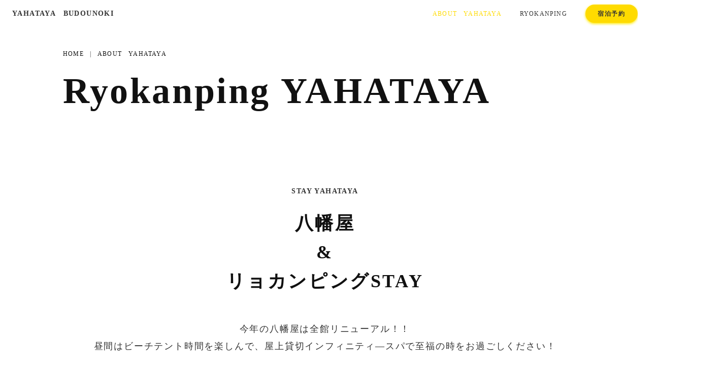

--- FILE ---
content_type: text/html;charset=utf-8
request_url: https://ryokanping.com/ryokanping2023-1
body_size: 33629
content:
<!DOCTYPE html>
<html lang="ja">
<head><meta charset="utf-8">
<meta name="viewport" content="width=device-width, initial-scale=1">
<title>八幡屋について</title>
<link rel="preconnect" href="https://fonts.gstatic.com" crossorigin>
<meta name="generator" content="Studio.Design">
<meta name="robots" content="all">
<meta property="og:site_name" content="リョカンピングReborn八幡屋 公式サイトbyぶどうの樹／福岡・岡垣">
<meta property="og:title" content="八幡屋について">
<meta property="og:image" content="https://storage.googleapis.com/production-os-assets/assets/10b8dc28-46ea-4d6d-b808-7d0c36bfbf5e">
<meta property="og:description" content="波津海岸「リョカンピング2022」がスタート！！今年の八幡屋は全館リニューアルに先行し、屋上ジャグジーが貸切スパに大変身！昼間はリョカンピングを楽しんで、屋上貸切インフィニティ―スパで至福の時をお過ごしください">
<meta property="og:type" content="website">
<meta name="description" content="波津海岸「リョカンピング2022」がスタート！！今年の八幡屋は全館リニューアルに先行し、屋上ジャグジーが貸切スパに大変身！昼間はリョカンピングを楽しんで、屋上貸切インフィニティ―スパで至福の時をお過ごしください">
<meta property="twitter:card" content="summary_large_image">
<meta property="twitter:image" content="https://storage.googleapis.com/production-os-assets/assets/10b8dc28-46ea-4d6d-b808-7d0c36bfbf5e">
<meta name="apple-mobile-web-app-title" content="八幡屋について">
<meta name="format-detection" content="telephone=no,email=no,address=no">
<meta name="chrome" content="nointentdetection">
<meta name="google-site-verification" content="PbTSPNfUaK23xdaIv9IUckNKq0aFfvtjlvPL-ovhXvM">
<meta property="og:url" content="/ryokanping2023-1">
<link rel="icon" type="image/png" href="https://storage.googleapis.com/production-os-assets/assets/38aafb1d-b3e9-4748-b5bd-3d5965407785" data-hid="2c9d455">
<link rel="apple-touch-icon" type="image/png" href="https://storage.googleapis.com/production-os-assets/assets/38aafb1d-b3e9-4748-b5bd-3d5965407785" data-hid="74ef90c"><link rel="modulepreload" as="script" crossorigin href="/_nuxt/entry.ad0d7850.js"><link rel="preload" as="style" href="/_nuxt/entry.71068e92.css"><link rel="prefetch" as="image" type="image/svg+xml" href="/_nuxt/close_circle.c7480f3c.svg"><link rel="prefetch" as="image" type="image/svg+xml" href="/_nuxt/round_check.0ebac23f.svg"><link rel="prefetch" as="script" crossorigin href="/_nuxt/LottieRenderer.b15d7598.js"><link rel="prefetch" as="script" crossorigin href="/_nuxt/error-404.65d10d0d.js"><link rel="prefetch" as="script" crossorigin href="/_nuxt/error-500.06022666.js"><link rel="stylesheet" href="/_nuxt/entry.71068e92.css"><style>.page-enter-active{transition:.6s cubic-bezier(.4,.4,0,1)}.page-leave-active{transition:.3s cubic-bezier(.4,.4,0,1)}.page-enter-from,.page-leave-to{opacity:0}</style><style>:root{--rebranding-loading-bg:#e5e5e5;--rebranding-loading-bar:#222}</style><style>.app[data-v-d12de11f]{align-items:center;flex-direction:column;height:100%;justify-content:center;width:100%}.title[data-v-d12de11f]{font-size:34px;font-weight:300;letter-spacing:2.45px;line-height:30px;margin:30px}</style><style>/*! * Font Awesome Free 6.4.2 by @fontawesome - https://fontawesome.com * License - https://fontawesome.com/license/free (Icons: CC BY 4.0, Fonts: SIL OFL 1.1, Code: MIT License) * Copyright 2023 Fonticons, Inc. */.fa-brands,.fa-solid{-moz-osx-font-smoothing:grayscale;-webkit-font-smoothing:antialiased;display:var(--fa-display,inline-block);font-style:normal;font-variant:normal;line-height:1;text-rendering:auto}.fa-solid{font-family:Font Awesome\ 6 Free;font-weight:900}.fa-brands{font-family:Font Awesome\ 6 Brands;font-weight:400}:host,:root{--fa-style-family-classic:"Font Awesome 6 Free";--fa-font-solid:normal 900 1em/1 "Font Awesome 6 Free";--fa-style-family-brands:"Font Awesome 6 Brands";--fa-font-brands:normal 400 1em/1 "Font Awesome 6 Brands"}@font-face{font-display:block;font-family:Font Awesome\ 6 Free;font-style:normal;font-weight:900;src:url(https://storage.googleapis.com/production-os-assets/assets/fontawesome/1629704621943/6.4.2/webfonts/fa-solid-900.woff2) format("woff2"),url(https://storage.googleapis.com/production-os-assets/assets/fontawesome/1629704621943/6.4.2/webfonts/fa-solid-900.ttf) format("truetype")}@font-face{font-display:block;font-family:Font Awesome\ 6 Brands;font-style:normal;font-weight:400;src:url(https://storage.googleapis.com/production-os-assets/assets/fontawesome/1629704621943/6.4.2/webfonts/fa-brands-400.woff2) format("woff2"),url(https://storage.googleapis.com/production-os-assets/assets/fontawesome/1629704621943/6.4.2/webfonts/fa-brands-400.ttf) format("truetype")}</style><style>.spinner[data-v-36413753]{animation:loading-spin-36413753 1s linear infinite;height:16px;pointer-events:none;width:16px}.spinner[data-v-36413753]:before{border-bottom:2px solid transparent;border-right:2px solid transparent;border-color:transparent currentcolor currentcolor transparent;border-style:solid;border-width:2px;opacity:.2}.spinner[data-v-36413753]:after,.spinner[data-v-36413753]:before{border-radius:50%;box-sizing:border-box;content:"";height:100%;position:absolute;width:100%}.spinner[data-v-36413753]:after{border-left:2px solid transparent;border-top:2px solid transparent;border-color:currentcolor transparent transparent currentcolor;border-style:solid;border-width:2px;opacity:1}@keyframes loading-spin-36413753{0%{transform:rotate(0deg)}to{transform:rotate(1turn)}}</style><style>.design-canvas__modal{height:100%;pointer-events:none;position:fixed;transition:none;width:100%;z-index:2}.design-canvas__modal:focus{outline:none}.design-canvas__modal.v-enter-active .studio-canvas,.design-canvas__modal.v-leave-active,.design-canvas__modal.v-leave-active .studio-canvas{transition:.4s cubic-bezier(.4,.4,0,1)}.design-canvas__modal.v-enter-active .studio-canvas *,.design-canvas__modal.v-leave-active .studio-canvas *{transition:none!important}.design-canvas__modal.isNone{transition:none}.design-canvas__modal .design-canvas__modal__base{height:100%;left:0;pointer-events:auto;position:fixed;top:0;transition:.4s cubic-bezier(.4,.4,0,1);width:100%;z-index:-1}.design-canvas__modal .studio-canvas{height:100%;pointer-events:none}.design-canvas__modal .studio-canvas>*{background:none!important;pointer-events:none}</style><style>.LoadMoreAnnouncer[data-v-4f7a7294]{height:1px;margin:-1px;overflow:hidden;padding:0;position:absolute;width:1px;clip:rect(0,0,0,0);border-width:0;white-space:nowrap}</style><style>.TitleAnnouncer[data-v-692a2727]{height:1px;margin:-1px;overflow:hidden;padding:0;position:absolute;width:1px;clip:rect(0,0,0,0);border-width:0;white-space:nowrap}</style><style>.publish-studio-style[data-v-c7690742]{transition:.4s cubic-bezier(.4,.4,0,1)}</style><style>.product-font-style[data-v-51f515bd]{transition:.4s cubic-bezier(.4,.4,0,1)}</style><style>@font-face{font-family:grandam;font-style:normal;font-weight:400;src:url(https://storage.googleapis.com/studio-front/fonts/grandam.ttf) format("truetype")}@font-face{font-family:Material Icons;font-style:normal;font-weight:400;src:url(https://storage.googleapis.com/production-os-assets/assets/material-icons/1629704621943/MaterialIcons-Regular.eot);src:local("Material Icons"),local("MaterialIcons-Regular"),url(https://storage.googleapis.com/production-os-assets/assets/material-icons/1629704621943/MaterialIcons-Regular.woff2) format("woff2"),url(https://storage.googleapis.com/production-os-assets/assets/material-icons/1629704621943/MaterialIcons-Regular.woff) format("woff"),url(https://storage.googleapis.com/production-os-assets/assets/material-icons/1629704621943/MaterialIcons-Regular.ttf) format("truetype")}.StudioCanvas{display:flex;height:auto;min-height:100dvh}.StudioCanvas>.sd{min-height:100dvh;overflow:clip}a,abbr,address,article,aside,audio,b,blockquote,body,button,canvas,caption,cite,code,dd,del,details,dfn,div,dl,dt,em,fieldset,figcaption,figure,footer,form,h1,h2,h3,h4,h5,h6,header,hgroup,html,i,iframe,img,input,ins,kbd,label,legend,li,main,mark,menu,nav,object,ol,p,pre,q,samp,section,select,small,span,strong,sub,summary,sup,table,tbody,td,textarea,tfoot,th,thead,time,tr,ul,var,video{border:0;font-family:sans-serif;line-height:1;list-style:none;margin:0;padding:0;text-decoration:none;-webkit-font-smoothing:antialiased;-webkit-backface-visibility:hidden;box-sizing:border-box;color:#333;transition:.3s cubic-bezier(.4,.4,0,1);word-spacing:1px}a:focus:not(:focus-visible),button:focus:not(:focus-visible),summary:focus:not(:focus-visible){outline:none}nav ul{list-style:none}blockquote,q{quotes:none}blockquote:after,blockquote:before,q:after,q:before{content:none}a,button{background:transparent;font-size:100%;margin:0;padding:0;vertical-align:baseline}ins{text-decoration:none}ins,mark{background-color:#ff9;color:#000}mark{font-style:italic;font-weight:700}del{text-decoration:line-through}abbr[title],dfn[title]{border-bottom:1px dotted;cursor:help}table{border-collapse:collapse;border-spacing:0}hr{border:0;border-top:1px solid #ccc;display:block;height:1px;margin:1em 0;padding:0}input,select{vertical-align:middle}textarea{resize:none}.clearfix:after{clear:both;content:"";display:block}[slot=after] button{overflow-anchor:none}</style><style>.sd{flex-wrap:nowrap;max-width:100%;pointer-events:all;z-index:0;-webkit-overflow-scrolling:touch;align-content:center;align-items:center;display:flex;flex:none;flex-direction:column;position:relative}.sd::-webkit-scrollbar{display:none}.sd,.sd.richText *{transition-property:all,--g-angle,--g-color-0,--g-position-0,--g-color-1,--g-position-1,--g-color-2,--g-position-2,--g-color-3,--g-position-3,--g-color-4,--g-position-4,--g-color-5,--g-position-5,--g-color-6,--g-position-6,--g-color-7,--g-position-7,--g-color-8,--g-position-8,--g-color-9,--g-position-9,--g-color-10,--g-position-10,--g-color-11,--g-position-11}input.sd,textarea.sd{align-content:normal}.sd[tabindex]:focus{outline:none}.sd[tabindex]:focus-visible{outline:1px solid;outline-color:Highlight;outline-color:-webkit-focus-ring-color}input[type=email],input[type=tel],input[type=text],select,textarea{-webkit-appearance:none}select{cursor:pointer}.frame{display:block;overflow:hidden}.frame>iframe{height:100%;width:100%}.frame .formrun-embed>iframe:not(:first-child){display:none!important}.image{position:relative}.image:before{background-position:50%;background-size:cover;border-radius:inherit;content:"";height:100%;left:0;pointer-events:none;position:absolute;top:0;transition:inherit;width:100%;z-index:-2}.sd.file{cursor:pointer;flex-direction:row;outline:2px solid transparent;outline-offset:-1px;overflow-wrap:anywhere;word-break:break-word}.sd.file:focus-within{outline-color:Highlight;outline-color:-webkit-focus-ring-color}.file>input[type=file]{opacity:0;pointer-events:none;position:absolute}.sd.icon,.sd.text{align-content:center;align-items:center;display:flex;flex-direction:row;justify-content:center;overflow:visible;overflow-wrap:anywhere;word-break:break-word}.material-icons{display:inline-block;font-family:Material Icons;font-size:24px;font-style:normal;font-weight:400;letter-spacing:normal;line-height:1;text-transform:none;white-space:nowrap;word-wrap:normal;direction:ltr;text-rendering:optimizeLegibility;-webkit-font-smoothing:antialiased}.sd.material-symbols{font-style:normal;font-variation-settings:"FILL" var(--symbol-fill,0),"wght" var(--symbol-weight,400)}.sd.material-symbols.font-loading{height:24px;opacity:0;overflow:hidden;width:24px}.sd.material-symbols-outlined{font-family:Material Symbols Outlined}.sd.material-symbols-rounded{font-family:Material Symbols Rounded}.sd.material-symbols-sharp{font-family:Material Symbols Sharp}.sd.material-symbols-weight-100{--symbol-weight:100}.sd.material-symbols-weight-200{--symbol-weight:200}.sd.material-symbols-weight-300{--symbol-weight:300}.sd.material-symbols-weight-400{--symbol-weight:400}.sd.material-symbols-weight-500{--symbol-weight:500}.sd.material-symbols-weight-600{--symbol-weight:600}.sd.material-symbols-weight-700{--symbol-weight:700}.sd.material-symbols-fill{--symbol-fill:1}a,a.icon,a.text{-webkit-tap-highlight-color:rgba(0,0,0,.15)}.fixed{z-index:2}.sticky{z-index:1}.button{transition:.4s cubic-bezier(.4,.4,0,1)}.button,.link{cursor:pointer}.submitLoading{opacity:.5!important;pointer-events:none!important}.richText{display:block;word-break:break-word}.richText [data-thread],.richText a,.richText blockquote,.richText em,.richText h1,.richText h2,.richText h3,.richText h4,.richText li,.richText ol,.richText p,.richText p>code,.richText pre,.richText pre>code,.richText s,.richText strong,.richText table tbody,.richText table tbody tr,.richText table tbody tr>td,.richText table tbody tr>th,.richText u,.richText ul{backface-visibility:visible;color:inherit;font-family:inherit;font-size:inherit;font-style:inherit;font-weight:inherit;letter-spacing:inherit;line-height:inherit;text-align:inherit}.richText p{display:block;margin:10px 0}.richText>p{min-height:1em}.richText img,.richText video{height:auto;max-width:100%;vertical-align:bottom}.richText h1{display:block;font-size:3em;font-weight:700;margin:20px 0}.richText h2{font-size:2em}.richText h2,.richText h3{display:block;font-weight:700;margin:10px 0}.richText h3{font-size:1em}.richText h4,.richText h5{font-weight:600}.richText h4,.richText h5,.richText h6{display:block;font-size:1em;margin:10px 0}.richText h6{font-weight:500}.richText [data-type=table]{overflow-x:auto}.richText [data-type=table] p{white-space:pre-line;word-break:break-all}.richText table{border:1px solid #f2f2f2;border-collapse:collapse;border-spacing:unset;color:#1a1a1a;font-size:14px;line-height:1.4;margin:10px 0;table-layout:auto}.richText table tr th{background:hsla(0,0%,96%,.5)}.richText table tr td,.richText table tr th{border:1px solid #f2f2f2;max-width:240px;min-width:100px;padding:12px}.richText table tr td p,.richText table tr th p{margin:0}.richText blockquote{border-left:3px solid rgba(0,0,0,.15);font-style:italic;margin:10px 0;padding:10px 15px}.richText [data-type=embed_code]{margin:20px 0;position:relative}.richText [data-type=embed_code]>.height-adjuster>.wrapper{position:relative}.richText [data-type=embed_code]>.height-adjuster>.wrapper[style*=padding-top] iframe{height:100%;left:0;position:absolute;top:0;width:100%}.richText [data-type=embed_code][data-embed-sandbox=true]{display:block;overflow:hidden}.richText [data-type=embed_code][data-embed-code-type=instagram]>.height-adjuster>.wrapper[style*=padding-top]{padding-top:100%}.richText [data-type=embed_code][data-embed-code-type=instagram]>.height-adjuster>.wrapper[style*=padding-top] blockquote{height:100%;left:0;overflow:hidden;position:absolute;top:0;width:100%}.richText [data-type=embed_code][data-embed-code-type=codepen]>.height-adjuster>.wrapper{padding-top:50%}.richText [data-type=embed_code][data-embed-code-type=codepen]>.height-adjuster>.wrapper iframe{height:100%;left:0;position:absolute;top:0;width:100%}.richText [data-type=embed_code][data-embed-code-type=slideshare]>.height-adjuster>.wrapper{padding-top:56.25%}.richText [data-type=embed_code][data-embed-code-type=slideshare]>.height-adjuster>.wrapper iframe{height:100%;left:0;position:absolute;top:0;width:100%}.richText [data-type=embed_code][data-embed-code-type=speakerdeck]>.height-adjuster>.wrapper{padding-top:56.25%}.richText [data-type=embed_code][data-embed-code-type=speakerdeck]>.height-adjuster>.wrapper iframe{height:100%;left:0;position:absolute;top:0;width:100%}.richText [data-type=embed_code][data-embed-code-type=snapwidget]>.height-adjuster>.wrapper{padding-top:30%}.richText [data-type=embed_code][data-embed-code-type=snapwidget]>.height-adjuster>.wrapper iframe{height:100%;left:0;position:absolute;top:0;width:100%}.richText [data-type=embed_code][data-embed-code-type=firework]>.height-adjuster>.wrapper fw-embed-feed{-webkit-user-select:none;-moz-user-select:none;user-select:none}.richText [data-type=embed_code_empty]{display:none}.richText ul{margin:0 0 0 20px}.richText ul li{list-style:disc;margin:10px 0}.richText ul li p{margin:0}.richText ol{margin:0 0 0 20px}.richText ol li{list-style:decimal;margin:10px 0}.richText ol li p{margin:0}.richText hr{border-top:1px solid #ccc;margin:10px 0}.richText p>code{background:#eee;border:1px solid rgba(0,0,0,.1);border-radius:6px;display:inline;margin:2px;padding:0 5px}.richText pre{background:#eee;border-radius:6px;font-family:Menlo,Monaco,Courier New,monospace;margin:20px 0;padding:25px 35px;white-space:pre-wrap}.richText pre code{border:none;padding:0}.richText strong{color:inherit;display:inline;font-family:inherit;font-weight:900}.richText em{font-style:italic}.richText a,.richText u{text-decoration:underline}.richText a{color:#007cff;display:inline}.richText s{text-decoration:line-through}.richText [data-type=table_of_contents]{background-color:#f5f5f5;border-radius:2px;color:#616161;font-size:16px;list-style:none;margin:0;padding:24px 24px 8px;text-decoration:underline}.richText [data-type=table_of_contents] .toc_list{margin:0}.richText [data-type=table_of_contents] .toc_item{color:currentColor;font-size:inherit!important;font-weight:inherit;list-style:none}.richText [data-type=table_of_contents] .toc_item>a{border:none;color:currentColor;font-size:inherit!important;font-weight:inherit;text-decoration:none}.richText [data-type=table_of_contents] .toc_item>a:hover{opacity:.7}.richText [data-type=table_of_contents] .toc_item--1{margin:0 0 16px}.richText [data-type=table_of_contents] .toc_item--2{margin:0 0 16px;padding-left:2rem}.richText [data-type=table_of_contents] .toc_item--3{margin:0 0 16px;padding-left:4rem}.sd.section{align-content:center!important;align-items:center!important;flex-direction:column!important;flex-wrap:nowrap!important;height:auto!important;max-width:100%!important;padding:0!important;width:100%!important}.sd.section-inner{position:static!important}@property --g-angle{syntax:"<angle>";inherits:false;initial-value:180deg}@property --g-color-0{syntax:"<color>";inherits:false;initial-value:transparent}@property --g-position-0{syntax:"<percentage>";inherits:false;initial-value:.01%}@property --g-color-1{syntax:"<color>";inherits:false;initial-value:transparent}@property --g-position-1{syntax:"<percentage>";inherits:false;initial-value:100%}@property --g-color-2{syntax:"<color>";inherits:false;initial-value:transparent}@property --g-position-2{syntax:"<percentage>";inherits:false;initial-value:100%}@property --g-color-3{syntax:"<color>";inherits:false;initial-value:transparent}@property --g-position-3{syntax:"<percentage>";inherits:false;initial-value:100%}@property --g-color-4{syntax:"<color>";inherits:false;initial-value:transparent}@property --g-position-4{syntax:"<percentage>";inherits:false;initial-value:100%}@property --g-color-5{syntax:"<color>";inherits:false;initial-value:transparent}@property --g-position-5{syntax:"<percentage>";inherits:false;initial-value:100%}@property --g-color-6{syntax:"<color>";inherits:false;initial-value:transparent}@property --g-position-6{syntax:"<percentage>";inherits:false;initial-value:100%}@property --g-color-7{syntax:"<color>";inherits:false;initial-value:transparent}@property --g-position-7{syntax:"<percentage>";inherits:false;initial-value:100%}@property --g-color-8{syntax:"<color>";inherits:false;initial-value:transparent}@property --g-position-8{syntax:"<percentage>";inherits:false;initial-value:100%}@property --g-color-9{syntax:"<color>";inherits:false;initial-value:transparent}@property --g-position-9{syntax:"<percentage>";inherits:false;initial-value:100%}@property --g-color-10{syntax:"<color>";inherits:false;initial-value:transparent}@property --g-position-10{syntax:"<percentage>";inherits:false;initial-value:100%}@property --g-color-11{syntax:"<color>";inherits:false;initial-value:transparent}@property --g-position-11{syntax:"<percentage>";inherits:false;initial-value:100%}</style><style>.snackbar[data-v-3129703d]{align-items:center;background:#fff;border:1px solid #ededed;border-radius:6px;box-shadow:0 16px 48px -8px rgba(0,0,0,.08),0 10px 25px -5px rgba(0,0,0,.11);display:flex;flex-direction:row;gap:8px;justify-content:space-between;left:50%;max-width:90vw;padding:16px 20px;position:fixed;top:32px;transform:translateX(-50%);-webkit-user-select:none;-moz-user-select:none;user-select:none;width:480px;z-index:9999}.snackbar.v-enter-active[data-v-3129703d],.snackbar.v-leave-active[data-v-3129703d]{transition:.4s cubic-bezier(.4,.4,0,1)}.snackbar.v-enter-from[data-v-3129703d],.snackbar.v-leave-to[data-v-3129703d]{opacity:0;transform:translate(-50%,-10px)}.snackbar .convey[data-v-3129703d]{align-items:center;display:flex;flex-direction:row;gap:8px;padding:0}.snackbar .convey .icon[data-v-3129703d]{background-position:50%;background-repeat:no-repeat;flex-shrink:0;height:24px;width:24px}.snackbar .convey .message[data-v-3129703d]{font-size:14px;font-style:normal;font-weight:400;line-height:20px;white-space:pre-line}.snackbar .convey.error .icon[data-v-3129703d]{background-image:url(/_nuxt/close_circle.c7480f3c.svg)}.snackbar .convey.error .message[data-v-3129703d]{color:#f84f65}.snackbar .convey.success .icon[data-v-3129703d]{background-image:url(/_nuxt/round_check.0ebac23f.svg)}.snackbar .convey.success .message[data-v-3129703d]{color:#111}.snackbar .button[data-v-3129703d]{align-items:center;border-radius:40px;color:#4b9cfb;display:flex;flex-shrink:0;font-family:Inter;font-size:12px;font-style:normal;font-weight:700;justify-content:center;line-height:16px;padding:4px 8px}.snackbar .button[data-v-3129703d]:hover{background:#f5f5f5}</style><style>a[data-v-c922c751]{align-items:center;border-radius:4px;bottom:20px;height:20px;justify-content:center;left:20px;perspective:300px;position:fixed;transition:0s linear;width:84px;z-index:2000}@media (hover:hover){a[data-v-c922c751]{transition:.4s cubic-bezier(.4,.4,0,1)}a[data-v-c922c751]:hover{height:32px;width:200px}}[data-v-c922c751] .custom-fill path{fill:var(--10d52ccb)}.fade-enter-active[data-v-c922c751],.fade-leave-active[data-v-c922c751]{transition:opacity .2s cubic-bezier(.4,.4,0,1)}.fade-enter[data-v-c922c751],.fade-leave-to[data-v-c922c751]{opacity:0}</style></head>
<body ><div id="__nuxt"><div><span></span><!----><!----></div></div><script type="application/json" id="__NUXT_DATA__" data-ssr="true">[["Reactive",1],{"data":2,"state":4,"_errors":5,"serverRendered":6,"path":7,"pinia":8},{"dynamicDataryokanping2023-1":3},null,{},{"dynamicDataryokanping2023-1":3},true,"/ryokanping2023-1",{"cmsContentStore":9,"indexStore":12,"projectStore":15,"productStore":35,"pageHeadStore":270},{"listContentsMap":10,"contentMap":11},["Map"],["Map"],{"routeType":13,"host":14},"publish","ryokanping.com",{"project":16},{"id":17,"name":18,"type":19,"customDomain":20,"iconImage":20,"coverImage":21,"displayBadge":22,"integrations":23,"snapshot_path":33,"snapshot_id":34,"recaptchaSiteKey":-1},"4Ra4JwAROD","リョカンピングReborn八幡屋 公式サイトbyぶどうの樹／福岡・岡垣","web","","https://storage.googleapis.com/production-os-assets/assets/d9bf4d38-ecfc-48d3-8ff4-2feeda544c96",false,[24,27,30],{"integration_name":25,"code":26},"google-analytics","G-31HZPD68N0",{"integration_name":28,"code":29},"search-console","PbTSPNfUaK23xdaIv9IUckNKq0aFfvtjlvPL-ovhXvM",{"integration_name":31,"code":32},"typesquare","unused","https://storage.googleapis.com/studio-publish/projects/4Ra4JwAROD/NWYPbDwlal/","NWYPbDwlal",{"product":36,"isLoaded":6,"selectedModalIds":267,"redirectPage":3,"isInitializedRSS":22,"pageViewMap":268,"symbolViewMap":269},{"breakPoints":37,"colors":44,"fonts":45,"head":113,"info":119,"pages":126,"resources":229,"symbols":233,"style":234,"styleVars":236,"enablePassword":22,"classes":265,"publishedUid":-1},[38,41],{"maxWidth":39,"name":40},480,"mobile",{"maxWidth":42,"name":43},768,"tablet",[],[46,59,71,81,87,91,93,97,103,105,109],{"family":47,"subsets":48,"variants":51,"vendor":58},"Noto Sans JP",[49,50],"latin","japanese",[52,53,54,55,56,57],"100","300","regular","500","700","900","google",{"family":60,"subsets":61,"variants":64,"vendor":58},"Josefin Sans",[62,49,63],"vietnamese","latin-ext",[52,65,53,66,54,67,68,69,56,70],"100italic","300italic","italic","600","600italic","700italic",{"family":72,"subsets":73,"variants":74,"vendor":58},"Raleway",[49,63],[52,65,75,76,53,66,54,67,55,77,68,69,56,70,78,79,57,80],"200","200italic","500italic","800","800italic","900italic",{"family":82,"subsets":83,"variants":86,"vendor":58},"Montserrat",[84,62,49,85,63],"cyrillic","cyrillic-ext",[52,65,75,76,53,66,54,67,55,77,68,69,56,70,78,79,57,80],{"family":88,"subsets":89,"variants":90,"vendor":58},"Lato",[49,63],[52,65,53,66,54,67,56,70,57,80],{"family":92,"vendor":31},"ゴシックMB101 B JIS2004",{"family":94,"subsets":95,"variants":96,"vendor":58},"Acme",[49],[54],{"family":98,"subsets":99,"variants":102,"vendor":58},"Roboto",[84,85,100,101,49,63,62],"greek","greek-ext",[52,65,53,66,54,67,55,77,56,70,57,80],{"family":104,"vendor":31},"楷書MCBK1",{"family":106,"subsets":107,"variants":108,"vendor":58},"Shippori Antique",[50,49,63],[54],{"family":110,"subsets":111,"variants":112,"vendor":58},"BIZ UDGothic",[84,101,50,49,63],[54,56],{"favicon":114,"lang":115,"meta":116,"title":18},"https://storage.googleapis.com/production-os-assets/assets/38aafb1d-b3e9-4748-b5bd-3d5965407785","ja",{"description":117,"og:image":118},"岡垣町　波津海岸　八幡屋「リョカンピング2022」がスタート！！今年の八幡屋は全館リニューアルに先行し、屋上ジャグジーが貸切スパに大変身！昼間はリョカンピングを楽しんで、屋上貸切インフィニティジャグジー風呂で至福の時をお過ごしください","https://storage.googleapis.com/production-os-assets/assets/8867e0f1-a4af-4df0-a40c-eec9eae01a4b",{"baseWidth":120,"created_at":121,"screen":122,"type":19,"updated_at":124,"version":125},1280,1518591100346,{"height":123,"isAutoHeight":22,"width":120,"workingState":22},600,1518792996878,"4.1.3",[127,140,151,160,167,174,183,190,196,204,212,219,225],{"head":128,"id":134,"position":135,"type":137,"uuid":138,"symbolIds":139},{"favicon":129,"meta":130,"title":133},"https://storage.googleapis.com/production-os-assets/assets/b55a7f77-570a-44d0-9c78-b0afb48c4a01",{"description":131,"og:image":132},"岡垣町 波津海岸　「リョカンピング2024」！！泊まって楽しむグルメ・イベント盛りだくさん！！ビーチに今年は岡垣の3つのブリュワリーでできたワイン・ビール・日本酒を味わうビーチスタンドがOPEN！夕暮れから波津ビーチを楽しもう！","https://storage.googleapis.com/production-os-assets/assets/ae87926b-bd00-4f89-a147-995a4e7391f5","リョカンピング2024／泊まって楽しむリョカンピング！グルメ・イベント盛りだくさん！海辺の鮨宿八幡屋に泊まろう！波津ビーチに岡垣クラフトバー＆ショップがOPEN！","beachstand2024",{"x":136,"y":136},0,"page","c5fbe44c-b173-4ca3-b862-fb9cf18f0c22",[],{"head":141,"id":147,"position":148,"type":137,"uuid":149,"symbolIds":150},{"favicon":142,"meta":143,"title":146},"https://storage.googleapis.com/production-os-assets/assets/da179984-e1b5-421e-a32c-886b562ef437",{"description":144,"og:image":145},"岡垣町 波津海岸　「リョカンピング2024」！！泊まって楽しむグルメ・イベント盛りだくさん！！ビーチのグランピングテントを拠点に宿泊は歩いてすぐの八幡屋に。","https://storage.googleapis.com/production-os-assets/assets/83a7917f-5a6f-4764-92ed-3a1cd41d57c0","リョカンピング2024／泊まって楽しむ本格フィンランドサウナ！グルメ・イベント盛りだくさん！海辺の鮨宿八幡屋に泊まろう！","/",{"x":136,"y":136},"6b493899-39e4-4e8c-8969-d32539f0892b",[],{"head":152,"id":137,"position":157,"uuid":158,"symbolIds":159},{"favicon":142,"meta":153,"title":156},{"description":154,"og:image":155},"岡垣町 波津海岸　「リョカンピング2022」がスタート！！屋上ジャグジーが貸切スパに大変身！昼間はリョカンピングを楽しんで、屋上貸切インフィニティジャグジー風呂で至福の時をお過ごしください。この秋、福岡　日帰り手ぶらバーベキューもスタート！！","https://storage.googleapis.com/production-os-assets/assets/47d9f575-996d-4ce1-b2a2-d7d0e7cfee54","リョカンピング 2022 ／福岡・岡垣旅館に泊まってビーチでBBQを楽しもう！",{"x":136,"y":136},"8cd96119-2cf3-42ed-8f06-3faaf1cf28b9",[],{"head":161,"id":163,"position":164,"type":137,"uuid":165,"symbolIds":166},{"favicon":142,"meta":162,"title":156},{"description":154,"og:image":155},"outdoorsauna",{"x":136,"y":136},"0edc069b-c7ca-496a-91ec-477b172e1111",[],{"head":168,"id":171,"type":137,"uuid":172,"symbolIds":173},{"meta":169,"title":20},{"og:image":170},"https://storage.googleapis.com/production-os-assets/assets/df69ac60-a0ae-47f6-8564-d1a05f1c8573","1","7342acc8-5a56-4019-8373-ad16d71860ba",[],{"head":175,"id":180,"type":137,"uuid":181,"symbolIds":182},{"meta":176,"title":179},{"description":177,"og:image":178},"波津海岸「リョカンピング2022」がスタート！！今年の八幡屋は全館リニューアルに先行し、屋上ジャグジーが貸切スパに大変身！昼間はリョカンピングを楽しんで、屋上貸切インフィニティ―スパで至福の時をお過ごしください","https://storage.googleapis.com/production-os-assets/assets/b6c77a9a-8cdd-41eb-8c81-b35a9a2ca51a","八幡屋について","about","13249214-9ad2-4b3f-808b-a6263092e36b",[],{"head":184,"id":187,"type":137,"uuid":188,"symbolIds":189},{"meta":185,"title":179},{"description":177,"og:image":186},"https://storage.googleapis.com/production-os-assets/assets/10b8dc28-46ea-4d6d-b808-7d0c36bfbf5e","ryokanping2023-1","aa12a91a-9201-4baf-9aba-969be1750d87",[],{"head":191,"id":193,"type":137,"uuid":194,"symbolIds":195},{"meta":192,"title":179},{"description":177,"og:image":186},"ryokanping2023","3b7604f3-d38c-4da2-8f42-b56a00984e2b",[],{"head":197,"id":201,"type":137,"uuid":202,"symbolIds":203},{"meta":198,"title":200},{"description":177,"og:image":199},"https://storage.googleapis.com/production-os-assets/assets/e7e11b18-81ca-460e-a749-bad7de3e1332","リョカンピングについて","privatebbq","f661c4a0-40fd-4bad-8c4e-71e61c5e76be",[],{"head":205,"id":209,"type":137,"uuid":210,"symbolIds":211},{"meta":206,"title":208},{"description":177,"og:image":207},"https://storage.googleapis.com/production-os-assets/assets/4738023b-6656-49ee-81b0-653e3d72748d","リョカンピングアクティビティについて","activity","434f44ac-6242-43f8-80a0-3f5e50d8bfd2",[],{"head":213,"id":216,"type":137,"uuid":217,"symbolIds":218},{"meta":214,"title":200},{"description":177,"og:image":215},"https://storage.googleapis.com/production-os-assets/assets/22d8968f-2c51-4077-b58e-4684241a5494","plan","c3b0416b-612d-4d04-93fc-9fe2d8c2f1a8",[],{"head":220,"id":222,"type":137,"uuid":223,"symbolIds":224},{"meta":221,"title":200},{"description":177,"og:image":215},"2022plan","ca427522-ab79-4db6-a83a-429fcd3c9574",[],{"id":226,"type":226,"uuid":227,"symbolIds":228},"modal","85d3b2f7-9721-4321-a34c-61084c25bb0e",[],{"rssList":230,"apiList":231,"cmsProjectId":232},[],[],"KiZ9CpygyHPoPpD4PkbU",[],{"fontFamily":235},[],{"fontFamily":237},[238,241,244,246,248,250,253,255,257,259,262],{"key":239,"name":20,"value":240},"408ce96e","'Noto Sans JP'",{"key":242,"name":20,"value":243},"599195f4","'Josefin Sans'",{"key":245,"name":20,"value":72},"2b942359",{"key":247,"name":20,"value":82},"b19ac07e",{"key":249,"name":20,"value":88},"c6bde959",{"key":251,"name":20,"value":252},"1a87f078","'ゴシックMB101 B JIS2004'",{"key":254,"name":20,"value":94},"45b84e42",{"key":256,"name":20,"value":98},"1495b6d0",{"key":258,"name":20,"value":104},"478de9d0",{"key":260,"name":20,"value":261},"f898e4ae","'Shippori Antique'",{"key":263,"name":20,"value":264},"eebe3f14","'BIZ UDGothic'",{"typography":266},[],[],{},["Map"],{"googleFontMap":271,"typesquareLoaded":22,"hasCustomFont":22},["Map"]]</script><script>window.__NUXT__={};window.__NUXT__.config={public:{apiBaseUrl:"https://api.studiodesignapp.com/api",cmsApiBaseUrl:"https://api.cms.studiodesignapp.com",previewBaseUrl:"https://preview.studio.site",facebookAppId:"569471266584583",firebaseApiKey:"AIzaSyBkjSUz89vvvl35U-EErvfHXLhsDakoNNg",firebaseProjectId:"studio-7e371",firebaseAuthDomain:"studio-7e371.firebaseapp.com",firebaseDatabaseURL:"https://studio-7e371.firebaseio.com",firebaseStorageBucket:"studio-7e371.appspot.com",firebaseMessagingSenderId:"373326844567",firebaseAppId:"1:389988806345:web:db757f2db74be8b3",studioDomain:".studio.site",studioPublishUrl:"https://storage.googleapis.com/studio-publish",studioPublishIndexUrl:"https://storage.googleapis.com/studio-publish-index",rssApiPath:"https://rss.studiodesignapp.com/rssConverter",embedSandboxDomain:".studioiframesandbox.com",apiProxyUrl:"https://api.proxy.studiodesignapp.com/publish",proxyApiBaseUrl:"",isPublishSite:true,isDev:false,fontsApiBaseUrl:"https://fonts.studio.design"},app:{baseURL:"/",buildAssetsDir:"/_nuxt/",cdnURL:""}}</script><script type="module" src="/_nuxt/entry.ad0d7850.js" crossorigin></script></body>
</html>

--- FILE ---
content_type: text/plain; charset=utf-8
request_url: https://analytics.studiodesignapp.com/event
body_size: -231
content:
Message published: 16881945392459921